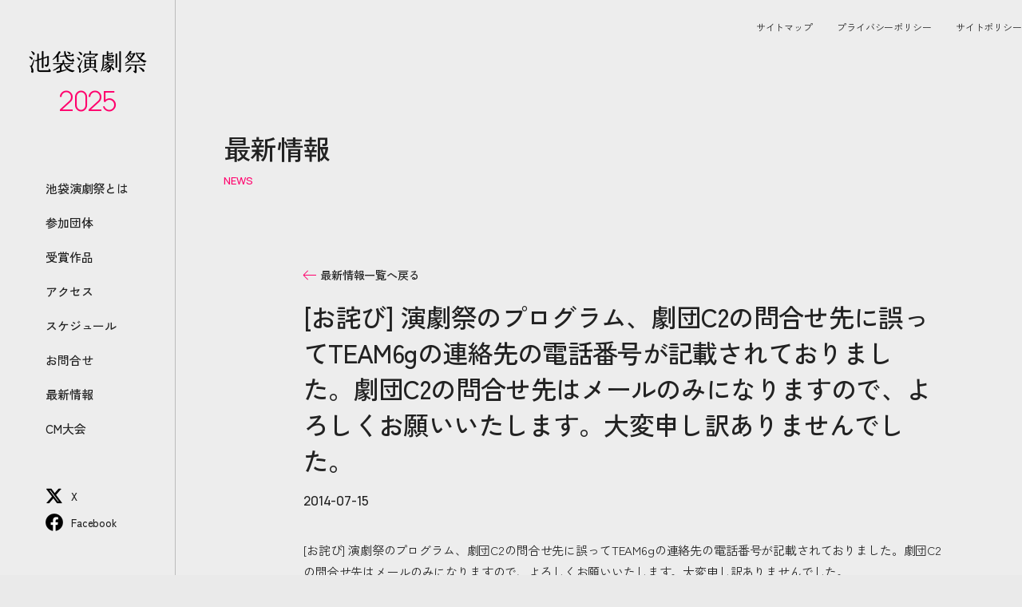

--- FILE ---
content_type: text/html; charset=UTF-8
request_url: https://ikebukuroengekisai.jp/news/258/
body_size: 34309
content:
<!DOCTYPE HTML>
<html lang="ja">
<head prefix="og: http://ogp.me/ns# fb: http://ogp.me/ns/fb# article: http://ogp.me/ns/article#">
<meta charset="UTF-8">

<!-- Google Tag Manager -->
<script>(function(w,d,s,l,i){w[l]=w[l]||[];w[l].push({'gtm.start':
new Date().getTime(),event:'gtm.js'});var f=d.getElementsByTagName(s)[0],
j=d.createElement(s),dl=l!='dataLayer'?'&l='+l:'';j.async=true;j.src=
'https://www.googletagmanager.com/gtm.js?id='+i+dl;f.parentNode.insertBefore(j,f);
})(window,document,'script','dataLayer','GTM-MFD97J9Z');</script>
<!-- End Google Tag Manager -->







<!-- カノニカルURL -->

<!-- OGP設定 -->
<meta property="og:title" content="  [お詫び] 演劇祭のプログラム、劇団C2の問合せ先に誤ってTEAM6gの連絡先の電話番号が記載されておりました。劇団C2の問合せ先はメールのみになりますので、よろしくお願いいたします。大変申し訳ありませんでした。　｜　池袋演劇祭" />
<meta property="og:type" content="website" />
<meta property="og:url" content="https://ikebukuroengekisai.jp/news/258/" />
<meta property="og:image" content="https://ikebukuroengekisai.jp/wp-content/uploads/2025/01/203bda0944ee4e9a565b352ee272a88b-scaled.jpg" />
<meta property="og:site_name" content="池袋演劇祭" />
<meta property="og:description" content="" />

<!-- twitterOGP -->
<meta name="twitter:card" content="summary_large_image" />
<meta name="twitter:title" content="  [お詫び] 演劇祭のプログラム、劇団C2の問合せ先に誤ってTEAM6gの連絡先の電話番号が記載されておりました。劇団C2の問合せ先はメールのみになりますので、よろしくお願いいたします。大変申し訳ありませんでした。 ｜ 池袋演劇祭" />
<meta name="twitter:image" content="https://ikebukuroengekisai.jp/wp-content/uploads/2025/01/203bda0944ee4e9a565b352ee272a88b-scaled.jpg" />
<meta name="twitter:description" content="" />


<title>[お詫び] 演劇祭のプログラム、劇団C2の問合せ先に誤ってTEAM6gの連絡先の電話番号が記載されておりました。劇団C2の問合せ先はメールのみになりますので、よろしくお願いいたします。大変申し訳ありませんでした。 | 池袋演劇祭</title>
<meta name="description" content="">
<!--[if lt IE 9]>
<script src="https://html5shiv.googlecode.com/svn/trunk/html5.js"></script>
<![endif]-->

<link rel="canonical" href="https://ikebukuroengekisai.jp/news/258/">
<meta name="description" content="">

<!-- favicon -->
<link rel="shortcut icon" href="https://ikebukuroengekisai.jp/wp-content/themes/ikb01/assets/images/favicon.png">
<link rel="apple-touch-icon" sizes="180x180" href="https://ikebukuroengekisai.jp/wp-content/themes/ikb01/assets/images/favicon.png">

<meta name="viewport" content="width=device-width,initial-scale=1.0">
<link rel="stylesheet" href="https://cdn.jsdelivr.net/npm/swiper@9/swiper-bundle.min.css">
<link rel="stylesheet" href="/wp-content/themes/ikb01/assets/css/style_raw.css?20250818">

<meta name='robots' content='max-image-preview:large' />
<link rel='dns-prefetch' href='//s7.addthis.com' />
<script type="text/javascript">
window._wpemojiSettings = {"baseUrl":"https:\/\/s.w.org\/images\/core\/emoji\/14.0.0\/72x72\/","ext":".png","svgUrl":"https:\/\/s.w.org\/images\/core\/emoji\/14.0.0\/svg\/","svgExt":".svg","source":{"concatemoji":"https:\/\/ikebukuroengekisai.jp\/wp-includes\/js\/wp-emoji-release.min.js?ver=6.1.1"}};
/*! This file is auto-generated */
!function(e,a,t){var n,r,o,i=a.createElement("canvas"),p=i.getContext&&i.getContext("2d");function s(e,t){var a=String.fromCharCode,e=(p.clearRect(0,0,i.width,i.height),p.fillText(a.apply(this,e),0,0),i.toDataURL());return p.clearRect(0,0,i.width,i.height),p.fillText(a.apply(this,t),0,0),e===i.toDataURL()}function c(e){var t=a.createElement("script");t.src=e,t.defer=t.type="text/javascript",a.getElementsByTagName("head")[0].appendChild(t)}for(o=Array("flag","emoji"),t.supports={everything:!0,everythingExceptFlag:!0},r=0;r<o.length;r++)t.supports[o[r]]=function(e){if(p&&p.fillText)switch(p.textBaseline="top",p.font="600 32px Arial",e){case"flag":return s([127987,65039,8205,9895,65039],[127987,65039,8203,9895,65039])?!1:!s([55356,56826,55356,56819],[55356,56826,8203,55356,56819])&&!s([55356,57332,56128,56423,56128,56418,56128,56421,56128,56430,56128,56423,56128,56447],[55356,57332,8203,56128,56423,8203,56128,56418,8203,56128,56421,8203,56128,56430,8203,56128,56423,8203,56128,56447]);case"emoji":return!s([129777,127995,8205,129778,127999],[129777,127995,8203,129778,127999])}return!1}(o[r]),t.supports.everything=t.supports.everything&&t.supports[o[r]],"flag"!==o[r]&&(t.supports.everythingExceptFlag=t.supports.everythingExceptFlag&&t.supports[o[r]]);t.supports.everythingExceptFlag=t.supports.everythingExceptFlag&&!t.supports.flag,t.DOMReady=!1,t.readyCallback=function(){t.DOMReady=!0},t.supports.everything||(n=function(){t.readyCallback()},a.addEventListener?(a.addEventListener("DOMContentLoaded",n,!1),e.addEventListener("load",n,!1)):(e.attachEvent("onload",n),a.attachEvent("onreadystatechange",function(){"complete"===a.readyState&&t.readyCallback()})),(e=t.source||{}).concatemoji?c(e.concatemoji):e.wpemoji&&e.twemoji&&(c(e.twemoji),c(e.wpemoji)))}(window,document,window._wpemojiSettings);
</script>
<style type="text/css">
img.wp-smiley,
img.emoji {
	display: inline !important;
	border: none !important;
	box-shadow: none !important;
	height: 1em !important;
	width: 1em !important;
	margin: 0 0.07em !important;
	vertical-align: -0.1em !important;
	background: none !important;
	padding: 0 !important;
}
</style>
	<link rel='stylesheet' id='wp-block-library-css' href='https://ikebukuroengekisai.jp/wp-includes/css/dist/block-library/style.min.css?ver=6.1.1' type='text/css' media='all' />
<link rel='stylesheet' id='classic-theme-styles-css' href='https://ikebukuroengekisai.jp/wp-includes/css/classic-themes.min.css?ver=1' type='text/css' media='all' />
<style id='global-styles-inline-css' type='text/css'>
body{--wp--preset--color--black: #000000;--wp--preset--color--cyan-bluish-gray: #abb8c3;--wp--preset--color--white: #ffffff;--wp--preset--color--pale-pink: #f78da7;--wp--preset--color--vivid-red: #cf2e2e;--wp--preset--color--luminous-vivid-orange: #ff6900;--wp--preset--color--luminous-vivid-amber: #fcb900;--wp--preset--color--light-green-cyan: #7bdcb5;--wp--preset--color--vivid-green-cyan: #00d084;--wp--preset--color--pale-cyan-blue: #8ed1fc;--wp--preset--color--vivid-cyan-blue: #0693e3;--wp--preset--color--vivid-purple: #9b51e0;--wp--preset--gradient--vivid-cyan-blue-to-vivid-purple: linear-gradient(135deg,rgba(6,147,227,1) 0%,rgb(155,81,224) 100%);--wp--preset--gradient--light-green-cyan-to-vivid-green-cyan: linear-gradient(135deg,rgb(122,220,180) 0%,rgb(0,208,130) 100%);--wp--preset--gradient--luminous-vivid-amber-to-luminous-vivid-orange: linear-gradient(135deg,rgba(252,185,0,1) 0%,rgba(255,105,0,1) 100%);--wp--preset--gradient--luminous-vivid-orange-to-vivid-red: linear-gradient(135deg,rgba(255,105,0,1) 0%,rgb(207,46,46) 100%);--wp--preset--gradient--very-light-gray-to-cyan-bluish-gray: linear-gradient(135deg,rgb(238,238,238) 0%,rgb(169,184,195) 100%);--wp--preset--gradient--cool-to-warm-spectrum: linear-gradient(135deg,rgb(74,234,220) 0%,rgb(151,120,209) 20%,rgb(207,42,186) 40%,rgb(238,44,130) 60%,rgb(251,105,98) 80%,rgb(254,248,76) 100%);--wp--preset--gradient--blush-light-purple: linear-gradient(135deg,rgb(255,206,236) 0%,rgb(152,150,240) 100%);--wp--preset--gradient--blush-bordeaux: linear-gradient(135deg,rgb(254,205,165) 0%,rgb(254,45,45) 50%,rgb(107,0,62) 100%);--wp--preset--gradient--luminous-dusk: linear-gradient(135deg,rgb(255,203,112) 0%,rgb(199,81,192) 50%,rgb(65,88,208) 100%);--wp--preset--gradient--pale-ocean: linear-gradient(135deg,rgb(255,245,203) 0%,rgb(182,227,212) 50%,rgb(51,167,181) 100%);--wp--preset--gradient--electric-grass: linear-gradient(135deg,rgb(202,248,128) 0%,rgb(113,206,126) 100%);--wp--preset--gradient--midnight: linear-gradient(135deg,rgb(2,3,129) 0%,rgb(40,116,252) 100%);--wp--preset--duotone--dark-grayscale: url('#wp-duotone-dark-grayscale');--wp--preset--duotone--grayscale: url('#wp-duotone-grayscale');--wp--preset--duotone--purple-yellow: url('#wp-duotone-purple-yellow');--wp--preset--duotone--blue-red: url('#wp-duotone-blue-red');--wp--preset--duotone--midnight: url('#wp-duotone-midnight');--wp--preset--duotone--magenta-yellow: url('#wp-duotone-magenta-yellow');--wp--preset--duotone--purple-green: url('#wp-duotone-purple-green');--wp--preset--duotone--blue-orange: url('#wp-duotone-blue-orange');--wp--preset--font-size--small: 13px;--wp--preset--font-size--medium: 20px;--wp--preset--font-size--large: 36px;--wp--preset--font-size--x-large: 42px;--wp--preset--spacing--20: 0.44rem;--wp--preset--spacing--30: 0.67rem;--wp--preset--spacing--40: 1rem;--wp--preset--spacing--50: 1.5rem;--wp--preset--spacing--60: 2.25rem;--wp--preset--spacing--70: 3.38rem;--wp--preset--spacing--80: 5.06rem;}:where(.is-layout-flex){gap: 0.5em;}body .is-layout-flow > .alignleft{float: left;margin-inline-start: 0;margin-inline-end: 2em;}body .is-layout-flow > .alignright{float: right;margin-inline-start: 2em;margin-inline-end: 0;}body .is-layout-flow > .aligncenter{margin-left: auto !important;margin-right: auto !important;}body .is-layout-constrained > .alignleft{float: left;margin-inline-start: 0;margin-inline-end: 2em;}body .is-layout-constrained > .alignright{float: right;margin-inline-start: 2em;margin-inline-end: 0;}body .is-layout-constrained > .aligncenter{margin-left: auto !important;margin-right: auto !important;}body .is-layout-constrained > :where(:not(.alignleft):not(.alignright):not(.alignfull)){max-width: var(--wp--style--global--content-size);margin-left: auto !important;margin-right: auto !important;}body .is-layout-constrained > .alignwide{max-width: var(--wp--style--global--wide-size);}body .is-layout-flex{display: flex;}body .is-layout-flex{flex-wrap: wrap;align-items: center;}body .is-layout-flex > *{margin: 0;}:where(.wp-block-columns.is-layout-flex){gap: 2em;}.has-black-color{color: var(--wp--preset--color--black) !important;}.has-cyan-bluish-gray-color{color: var(--wp--preset--color--cyan-bluish-gray) !important;}.has-white-color{color: var(--wp--preset--color--white) !important;}.has-pale-pink-color{color: var(--wp--preset--color--pale-pink) !important;}.has-vivid-red-color{color: var(--wp--preset--color--vivid-red) !important;}.has-luminous-vivid-orange-color{color: var(--wp--preset--color--luminous-vivid-orange) !important;}.has-luminous-vivid-amber-color{color: var(--wp--preset--color--luminous-vivid-amber) !important;}.has-light-green-cyan-color{color: var(--wp--preset--color--light-green-cyan) !important;}.has-vivid-green-cyan-color{color: var(--wp--preset--color--vivid-green-cyan) !important;}.has-pale-cyan-blue-color{color: var(--wp--preset--color--pale-cyan-blue) !important;}.has-vivid-cyan-blue-color{color: var(--wp--preset--color--vivid-cyan-blue) !important;}.has-vivid-purple-color{color: var(--wp--preset--color--vivid-purple) !important;}.has-black-background-color{background-color: var(--wp--preset--color--black) !important;}.has-cyan-bluish-gray-background-color{background-color: var(--wp--preset--color--cyan-bluish-gray) !important;}.has-white-background-color{background-color: var(--wp--preset--color--white) !important;}.has-pale-pink-background-color{background-color: var(--wp--preset--color--pale-pink) !important;}.has-vivid-red-background-color{background-color: var(--wp--preset--color--vivid-red) !important;}.has-luminous-vivid-orange-background-color{background-color: var(--wp--preset--color--luminous-vivid-orange) !important;}.has-luminous-vivid-amber-background-color{background-color: var(--wp--preset--color--luminous-vivid-amber) !important;}.has-light-green-cyan-background-color{background-color: var(--wp--preset--color--light-green-cyan) !important;}.has-vivid-green-cyan-background-color{background-color: var(--wp--preset--color--vivid-green-cyan) !important;}.has-pale-cyan-blue-background-color{background-color: var(--wp--preset--color--pale-cyan-blue) !important;}.has-vivid-cyan-blue-background-color{background-color: var(--wp--preset--color--vivid-cyan-blue) !important;}.has-vivid-purple-background-color{background-color: var(--wp--preset--color--vivid-purple) !important;}.has-black-border-color{border-color: var(--wp--preset--color--black) !important;}.has-cyan-bluish-gray-border-color{border-color: var(--wp--preset--color--cyan-bluish-gray) !important;}.has-white-border-color{border-color: var(--wp--preset--color--white) !important;}.has-pale-pink-border-color{border-color: var(--wp--preset--color--pale-pink) !important;}.has-vivid-red-border-color{border-color: var(--wp--preset--color--vivid-red) !important;}.has-luminous-vivid-orange-border-color{border-color: var(--wp--preset--color--luminous-vivid-orange) !important;}.has-luminous-vivid-amber-border-color{border-color: var(--wp--preset--color--luminous-vivid-amber) !important;}.has-light-green-cyan-border-color{border-color: var(--wp--preset--color--light-green-cyan) !important;}.has-vivid-green-cyan-border-color{border-color: var(--wp--preset--color--vivid-green-cyan) !important;}.has-pale-cyan-blue-border-color{border-color: var(--wp--preset--color--pale-cyan-blue) !important;}.has-vivid-cyan-blue-border-color{border-color: var(--wp--preset--color--vivid-cyan-blue) !important;}.has-vivid-purple-border-color{border-color: var(--wp--preset--color--vivid-purple) !important;}.has-vivid-cyan-blue-to-vivid-purple-gradient-background{background: var(--wp--preset--gradient--vivid-cyan-blue-to-vivid-purple) !important;}.has-light-green-cyan-to-vivid-green-cyan-gradient-background{background: var(--wp--preset--gradient--light-green-cyan-to-vivid-green-cyan) !important;}.has-luminous-vivid-amber-to-luminous-vivid-orange-gradient-background{background: var(--wp--preset--gradient--luminous-vivid-amber-to-luminous-vivid-orange) !important;}.has-luminous-vivid-orange-to-vivid-red-gradient-background{background: var(--wp--preset--gradient--luminous-vivid-orange-to-vivid-red) !important;}.has-very-light-gray-to-cyan-bluish-gray-gradient-background{background: var(--wp--preset--gradient--very-light-gray-to-cyan-bluish-gray) !important;}.has-cool-to-warm-spectrum-gradient-background{background: var(--wp--preset--gradient--cool-to-warm-spectrum) !important;}.has-blush-light-purple-gradient-background{background: var(--wp--preset--gradient--blush-light-purple) !important;}.has-blush-bordeaux-gradient-background{background: var(--wp--preset--gradient--blush-bordeaux) !important;}.has-luminous-dusk-gradient-background{background: var(--wp--preset--gradient--luminous-dusk) !important;}.has-pale-ocean-gradient-background{background: var(--wp--preset--gradient--pale-ocean) !important;}.has-electric-grass-gradient-background{background: var(--wp--preset--gradient--electric-grass) !important;}.has-midnight-gradient-background{background: var(--wp--preset--gradient--midnight) !important;}.has-small-font-size{font-size: var(--wp--preset--font-size--small) !important;}.has-medium-font-size{font-size: var(--wp--preset--font-size--medium) !important;}.has-large-font-size{font-size: var(--wp--preset--font-size--large) !important;}.has-x-large-font-size{font-size: var(--wp--preset--font-size--x-large) !important;}
.wp-block-navigation a:where(:not(.wp-element-button)){color: inherit;}
:where(.wp-block-columns.is-layout-flex){gap: 2em;}
.wp-block-pullquote{font-size: 1.5em;line-height: 1.6;}
</style>
<link rel='stylesheet' id='addthis_all_pages-css' href='https://ikebukuroengekisai.jp/wp-content/plugins/addthis/frontend/build/addthis_wordpress_public.min.css?ver=6.1.1' type='text/css' media='all' />
<script type='text/javascript' src='https://s7.addthis.com/js/300/addthis_widget.js?ver=6.1.1#pubid=wp-8f1f510aa3ced3db75dfb19dda8f2c5e' id='addthis_widget-js'></script>
<link rel="https://api.w.org/" href="https://ikebukuroengekisai.jp/wp-json/" /><link rel="EditURI" type="application/rsd+xml" title="RSD" href="https://ikebukuroengekisai.jp/xmlrpc.php?rsd" />
<link rel="wlwmanifest" type="application/wlwmanifest+xml" href="https://ikebukuroengekisai.jp/wp-includes/wlwmanifest.xml" />
<meta name="generator" content="WordPress 6.1.1" />
<link rel='shortlink' href='https://ikebukuroengekisai.jp/?p=258' />
<link rel="alternate" type="application/json+oembed" href="https://ikebukuroengekisai.jp/wp-json/oembed/1.0/embed?url=https%3A%2F%2Fikebukuroengekisai.jp%2Fnews%2F258%2F" />
<link rel="alternate" type="text/xml+oembed" href="https://ikebukuroengekisai.jp/wp-json/oembed/1.0/embed?url=https%3A%2F%2Fikebukuroengekisai.jp%2Fnews%2F258%2F&#038;format=xml" />
<script data-cfasync="false" type="text/javascript">if (window.addthis_product === undefined) { window.addthis_product = "wpp"; } if (window.wp_product_version === undefined) { window.wp_product_version = "wpp-6.2.7"; } if (window.addthis_share === undefined) { window.addthis_share = {}; } if (window.addthis_config === undefined) { window.addthis_config = {"data_track_clickback":true,"ignore_server_config":true,"ui_atversion":300}; } if (window.addthis_layers === undefined) { window.addthis_layers = {}; } if (window.addthis_layers_tools === undefined) { window.addthis_layers_tools = []; } else {  } if (window.addthis_plugin_info === undefined) { window.addthis_plugin_info = {"info_status":"enabled","cms_name":"WordPress","plugin_name":"Share Buttons by AddThis","plugin_version":"6.2.7","plugin_mode":"WordPress","anonymous_profile_id":"wp-8f1f510aa3ced3db75dfb19dda8f2c5e","page_info":{"template":"posts","post_type":"news"},"sharing_enabled_on_post_via_metabox":false}; } 
                    (function() {
                      var first_load_interval_id = setInterval(function () {
                        if (typeof window.addthis !== 'undefined') {
                          window.clearInterval(first_load_interval_id);
                          if (typeof window.addthis_layers !== 'undefined' && Object.getOwnPropertyNames(window.addthis_layers).length > 0) {
                            window.addthis.layers(window.addthis_layers);
                          }
                          if (Array.isArray(window.addthis_layers_tools)) {
                            for (i = 0; i < window.addthis_layers_tools.length; i++) {
                              window.addthis.layers(window.addthis_layers_tools[i]);
                            }
                          }
                        }
                     },1000)
                    }());
                </script><link rel="icon" href="https://ikebukuroengekisai.jp/wp-content/uploads/2023/08/cropped-Hh1xjxzn_400x400-2-32x32.jpg" sizes="32x32" />
<link rel="icon" href="https://ikebukuroengekisai.jp/wp-content/uploads/2023/08/cropped-Hh1xjxzn_400x400-2-192x192.jpg" sizes="192x192" />
<link rel="apple-touch-icon" href="https://ikebukuroengekisai.jp/wp-content/uploads/2023/08/cropped-Hh1xjxzn_400x400-2-180x180.jpg" />
<meta name="msapplication-TileImage" content="https://ikebukuroengekisai.jp/wp-content/uploads/2023/08/cropped-Hh1xjxzn_400x400-2-270x270.jpg" />

</head>


<body data-rsssl=1 id="#top"  itemschope="itemscope" itemtype="http://schema.org/WebPage">

<!-- Google Tag Manager (noscript) -->
<noscript><iframe src="https://www.googletagmanager.com/ns.html?id=GTM-MFD97J9Z"
height="0" width="0" style="display:none;visibility:hidden"></iframe></noscript>
<!-- End Google Tag Manager (noscript) -->

	<div id="fb-root"></div>
	<script async defer crossorigin="anonymous" src="https://connect.facebook.net/ja_JP/sdk.js#xfbml=1&version=v17.0&appId=252010189422094&autoLogAppEvents=1" nonce="cTTwlN40"></script>

	<div class="container" id="app">

		<header class="mainHeader">
		  <div class="mainHeader__border" id="mainHeader-border"></div>
		  <div class="mainHeader__menu"><a class="menuToggle mainHeader__menu-btn" id="menuBtn">
		      <div class="open"><img src="/wp-content/themes/ikb01/assets/image/header/icon_menu.png" alt="MENU"/>
		      </div>
		      <div class="close"><img src="/wp-content/themes/ikb01/assets/image/header/icon_close.png" alt="CLOSE"/>
		      </div></a></div>
		  <div class="mainHeader__wrap">
		    <div class="mainHeader__top">
		      <h1 class="mainHeader__logo"><a href="/event/37th/"><img src="/wp-content/themes/ikb01/assets/image/logo/logo.png" alt="池袋演劇祭 IKEBUKURO PLAY FESTIVAL"/><span class="mainHeader__logo-num">2025</span></a></h1>
		      <div class="mainHeader__inner">
		        <ul class="mainHeader__list">

														  									<li><a href="/about/?id=37" target="">池袋演劇祭とは</a></li>
							  									<li><a href="/program/?id=37" target="">参加団体</a></li>
							  									<li><a href="/award/?id=37" target="">受賞作品</a></li>
							  									<li><a href="/access/?id=37" target="">アクセス</a></li>
							  									<li><a href="/schedule/?id=37" target="">スケジュール</a></li>
							  									<li><a href="/contact/?id=37" target="">お問合せ</a></li>
							  									<li><a href="/news/?id=37" target="">最新情報</a></li>
							  									<li><a href="/cm/?id=37" target="">CM大会</a></li>
							  							
		        </ul>
		      </div>
		    </div>
		    <div class="mainHeader__bottom">
		      <div class="mainHeader__inner">
		        <ul class="mainHeader__sns">
																								<li><a href="https://twitter.com/IKE_ENGEKISAI"><img src="/wp-content/themes/ikb01/assets/image/sns/sns_x.png" alt="Twitter"/><span>X</span></a></li>
																														<li><a href="https://www.facebook.com/IKEBUKUROENGEKISAI/"><img src="/wp-content/themes/ikb01/assets/image/sns/sns_fb.png" alt="Facebook"/><span>Facebook</span></a></li>
									        </ul>
		      </div>
		    </div>
		  </div>
		</header>
		<div class="mainMenu" id="mainMenu">
		  <div class="mainMenu__wrap">
		    <ul class="mainMenu__list">
		      <li><a href="/event/37th/">ホーム</a></li>
																		<li><a href="/about/?id=37" target="">池袋演劇祭とは</a></li>
													<li><a href="/program/?id=37" target="">参加団体</a></li>
													<li><a href="/award/?id=37" target="">受賞作品</a></li>
													<li><a href="/access/?id=37" target="">アクセス</a></li>
													<li><a href="/schedule/?id=37" target="">スケジュール</a></li>
													<li><a href="/contact/?id=37" target="">お問合せ</a></li>
													<li><a href="/news/?id=37" target="">最新情報</a></li>
													<li><a href="/cm/?id=37" target="">CM大会</a></li>
													    </ul>
		    <ul class="mainMenu__sns">
																		<li><a href="https://twitter.com/IKE_ENGEKISAI"><img src="/wp-content/themes/ikb01/assets/image/sns/sns_x.png" alt="Twitter"/><span>X</span></a></li>
																						<li><a href="https://www.facebook.com/IKEBUKUROENGEKISAI/"><img src="/wp-content/themes/ikb01/assets/image/sns/sns_fb.png" alt="Facebook"/><span>Facebook</span></a></li>
							    </ul>
		    <ul class="mainMenu__sitemap">
		      <li><a href="/sitemap/?id=37">サイトマップ</a></li>
		      <li><a href="/privacy/?id=37">プライバシー<br/>ポリシー</a></li>
		      <li><a href="/policy/?id=37">サイトポリシー</a></li>
		    </ul>

		    <div class="mainMenu__inner">
								      <div class="mainMenu__join">
			        <p class="mainMenu__join-title">参加団体</p>
			        <ul class="mainMenu__join-list">
																	<li><a href="https://ikebukuroengekisai.jp/program/2819/">劇団さいおうば</a></li>
																	<li><a href="https://ikebukuroengekisai.jp/program/2844/">Seiren Musical Project</a></li>
																	<li><a href="https://ikebukuroengekisai.jp/program/2854/">劇団PIS★TOL</a></li>
																	<li><a href="https://ikebukuroengekisai.jp/program/2866/">劇団東京トライアングル</a></li>
																	<li><a href="https://ikebukuroengekisai.jp/program/2883/">劇団バルスキッチン</a></li>
																	<li><a href="https://ikebukuroengekisai.jp/program/2800/">Team Anagoya</a></li>
																	<li><a href="https://ikebukuroengekisai.jp/program/2809/">緊急ルーレット</a></li>
																	<li><a href="https://ikebukuroengekisai.jp/program/2848/">チーム・クレセント</a></li>
																	<li><a href="https://ikebukuroengekisai.jp/program/2875/">ミズタニ会議</a></li>
																	<li><a href="https://ikebukuroengekisai.jp/program/2821/">虚空旅団</a></li>
																	<li><a href="https://ikebukuroengekisai.jp/program/2885/">Office８次元</a></li>
																	<li><a href="https://ikebukuroengekisai.jp/program/2811/">劇団♡ひとみん</a></li>
																	<li><a href="https://ikebukuroengekisai.jp/program/2833/">劇団恋煩い</a></li>
																	<li><a href="https://ikebukuroengekisai.jp/program/2877/">こわっぱちゃん家</a></li>
																	<li><a href="https://ikebukuroengekisai.jp/program/2842/">劇団東俳</a></li>
																	<li><a href="https://ikebukuroengekisai.jp/program/2857/">劇団美辞女</a></li>
																	<li><a href="https://ikebukuroengekisai.jp/program/2868/">山川プロダクション</a></li>
																	<li><a href="https://ikebukuroengekisai.jp/program/2799/">ＦＰアドバンス</a></li>
																	<li><a href="https://ikebukuroengekisai.jp/program/2850/">イマノカゲキ</a></li>
																	<li><a href="https://ikebukuroengekisai.jp/program/2813/">西小村久府清座</a></li>
																	<li><a href="https://ikebukuroengekisai.jp/program/2835/">劇団車輪のわく−Rim−</a></li>
																	<li><a href="https://ikebukuroengekisai.jp/program/2815/">Song Renaissance Project</a></li>
																	<li><a href="https://ikebukuroengekisai.jp/program/2803/">お芝居やさん鈴木KE企画カンパニー</a></li>
																	<li><a href="https://ikebukuroengekisai.jp/program/2831/">演劇企画アクタージュ</a></li>
																	<li><a href="https://ikebukuroengekisai.jp/program/2837/">劇団ウィステリウム</a></li>
																	<li><a href="https://ikebukuroengekisai.jp/program/2846/">武双剣舞威衆　八剱</a></li>
																	<li><a href="https://ikebukuroengekisai.jp/program/2859/">THEATRE MOMENTS</a></li>
																	<li><a href="https://ikebukuroengekisai.jp/program/2870/">演劇集団・東京ストーリーテラー</a></li>
																	<li><a href="https://ikebukuroengekisai.jp/program/2879/">劇団アルオレ！</a></li>
																	<li><a href="https://ikebukuroengekisai.jp/program/2797/">ミュージカル「命日オプション」2025製作委員会</a></li>
																	<li><a href="https://ikebukuroengekisai.jp/program/2817/">魔法のリボン</a></li>
																	<li><a href="https://ikebukuroengekisai.jp/program/2827/">東京オペラソリストの会</a></li>
																	<li><a href="https://ikebukuroengekisai.jp/program/2864/">あやめ十八番</a></li>
																	<li><a href="https://ikebukuroengekisai.jp/program/2852/">ラビット番長</a></li>
																	<li><a href="https://ikebukuroengekisai.jp/program/2861/">株式会社 Ask</a></li>
																	<li><a href="https://ikebukuroengekisai.jp/program/2881/">イルカ団!!</a></li>
																	<li><a href="https://ikebukuroengekisai.jp/program/2805/">合同会社シンゲキダン</a></li>
																	<li><a href="https://ikebukuroengekisai.jp/program/2873/">無名劇団</a></li>
																	<li><a href="https://ikebukuroengekisai.jp/program/2840/">ORION＋</a></li>
																	<li><a href="https://ikebukuroengekisai.jp/program/2807/">Red Frame Factory赤枠工場</a></li>
											        </ul>
			      </div>
							      <div class="mainMenu__close">   <a class="menuToggle" href=""><img src="/wp-content/themes/ikb01/assets/image/icon/icon_button_close.png" alt="CLOSE"/><span>CLOSE</span></a></div>
		    </div>
		  </div>
		  <div class="mainMenu__overlay"></div>
		</div>

		<main class="content" id="main">




  


<div class="headerLinks">
	<div class="headerLinks__inner">
		<ul class="headerLinks__list">
			<li><a href="/sitemap/?id=37">サイトマップ</a></li>
			<li><a href="/privacy/?id=37">プライバシーポリシー</a></li>
			<li><a href="/policy/?id=37">サイトポリシー</a></li>
		</ul>
	</div>
</div>

<section class="page">
  <h1 class="pageTitle"><span class="pageTitle-jp">最新情報</span><span class="pageTitle-en">NEWS</span>
  </h1>
  <div class="singleNews">
    <div class="singleNews__inner">
      <div class="singleNews__wrap">
        <p class="singleNews__return"><a href="/news/?id=37"><span></span>最新情報一覧へ戻る</a></p>
        <h1 class="singleNews__title">[お詫び] 演劇祭のプログラム、劇団C2の問合せ先に誤ってTEAM6gの連絡先の電話番号が記載されておりました。劇団C2の問合せ先はメールのみになりますので、よろしくお願いいたします。大変申し訳ありませんでした。</h1>
        <p class="singleNews__date">2014-07-15</p>
                <div class="singleNews__content page__editor">
          <div class="at-above-post addthis_tool" data-url="https://ikebukuroengekisai.jp/news/258/"></div><p>[お詫び] 演劇祭のプログラム、劇団C2の問合せ先に誤ってTEAM6gの連絡先の電話番号が記載されておりました。劇団C2の問合せ先はメールのみになりますので、よろしくお願いいたします。大変申し訳ありませんでした。</p>
<!-- AddThis Advanced Settings above via filter on the_content --><!-- AddThis Advanced Settings below via filter on the_content --><!-- AddThis Advanced Settings generic via filter on the_content --><!-- AddThis Share Buttons above via filter on the_content --><!-- AddThis Share Buttons below via filter on the_content --><div class="at-below-post addthis_tool" data-url="https://ikebukuroengekisai.jp/news/258/"></div><!-- AddThis Share Buttons generic via filter on the_content -->        </div>
      </div>
      <div class="share">
        <h2 class="share__title">SHARE</h2>
        <ul class="share__list">
          <li><a href="//twitter.com/share?text=[お詫び] 演劇祭のプログラム、劇団C2の問合せ先に誤ってTEAM6gの連絡先の電話番号が記載されておりました。劇団C2の問合せ先はメールのみになりますので、よろしくお願いいたします。大変申し訳ありませんでした。&url=https://ikebukuroengekisai.jp/news/258/&via=IKE_ENGEKISAI" title="Twitterでシェア" onclick="javascript:window.open(this.href, '_blank', 'menubar=no,toolbar=no,resizable=yes,scrollbars=yes,height=400,width=600');return false;"><img src="/wp-content/themes/ikb01/assets/image/sns/sns_x.png" alt="Twitter"/></a></li>
          <li><a href="//www.facebook.com/sharer.php?src=bm&u=https://ikebukuroengekisai.jp/news/258/&t=[お詫び] 演劇祭のプログラム、劇団C2の問合せ先に誤ってTEAM6gの連絡先の電話番号が記載されておりました。劇団C2の問合せ先はメールのみになりますので、よろしくお願いいたします。大変申し訳ありませんでした。" title="Facebookでシェア" onclick="javascript:window.open(this.href, '_blank', 'menubar=no,toolbar=no,resizable=yes,scrollbars=yes,height=800,width=600');return false;"><img src="/wp-content/themes/ikb01/assets/image/sns/sns_fb.png" alt="Facebook"/></a></li>
        </ul>
      </div>
      <div class="singleNews__links">
                  <div class="singleNews__links-prev"><a href="https://ikebukuroengekisai.jp/news/259/?id=37"><span class="pc">前の記事</span><span class="sp">前へ </span></a></div>
        
        <div class="singleNews__links-return">
          <a href="/news/?id=37">
            <pan class="pc">最新情報一覧へ戻る</pan><span class="sp">最新情報一覧へ </span>
          </a>
        </div>

                  <div class="singleNews__links-next"><a href="https://ikebukuroengekisai.jp/news/257/?id=37"> <span class="pc">次の記事</span><span class="sp">次へ</span></a></div>
              </div>
    </div>
  </div>
</section>
<ul class="breadcrumb">
  <li class="bread__item"><a class="bread__link" href="/event/37/">ホーム</a>
  </li>
  <li class="bread__item"><a class="bread__link" href="/news/?id=37">最新情報</a>
  </li>
  <li class="bread__item"><span class="bread__link">[お詫び] 演劇祭のプログラム、劇団C2の問合せ先に誤ってTEAM6gの連絡先の電話番号が記載されておりました。劇団C2の問合せ先はメールのみになりますので、よろしくお願いいたします。大変申し訳ありませんでした。</span>
  </li>
</ul>



      <footer class="mainFooter">
        <div class="mainFooter__wrap">
          <div class="mainFooter__inner">
            <div class="mainFooter__data">
              <p class="mainFooter__title">池袋演劇祭<br class="sp"/>実行委員会事務局</p>
              <p class="mainFooter__address">
                〒171-0022<br/>
                東京都豊島区南池袋2-20-4<br class="sp"/> シアターグリーン6F<br/>
                特定非営利活動法人Halo ART内
              </p>
              <p class="mainFooter__tel"><img src="/wp-content/themes/ikb01/assets/image/icon/icon_tel.png" alt="TEL"/>070-7404-7855（平日10:00～17:00）
              </p>
              <p class="mainFooter__copy">©池袋演劇祭</p>
            </div>
            <div class="mainFooter__toTop"><a class="scrollTop" href=""><img src="/wp-content/themes/ikb01/assets/image/footer/linkto_circle.png" alt="Top Backto Top"/><span></span></a></div>
          </div>
        </div>
      </footer>
    </main>
      </div>
  <script src="https://cdn.jsdelivr.net/npm/swiper@9/swiper-bundle.min.js"></script>
  <script src="/wp-content/themes/ikb01/assets/js/lib.js"></script>
  <script src="/wp-content/themes/ikb01/assets/js/main.js"></script>

  
  </body>
</html>


--- FILE ---
content_type: application/javascript
request_url: https://ikebukuroengekisai.jp/wp-content/themes/ikb01/assets/js/main.js
body_size: 4587
content:
(()=>{var e={170:()=>{function e(t){return e="function"==typeof Symbol&&"symbol"==typeof Symbol.iterator?function(e){return typeof e}:function(e){return e&&"function"==typeof Symbol&&e.constructor===Symbol&&e!==Symbol.prototype?"symbol":typeof e},e(t)}function t(e,t){for(var r=0;r<t.length;r++){var i=t[r];i.enumerable=i.enumerable||!1,i.configurable=!0,"value"in i&&(i.writable=!0),Object.defineProperty(e,n(i.key),i)}}function r(e,t,r){return(t=n(t))in e?Object.defineProperty(e,t,{value:r,enumerable:!0,configurable:!0,writable:!0}):e[t]=r,e}function n(t){var r=function(t,r){if("object"!==e(t)||null===t)return t;var n=t[Symbol.toPrimitive];if(void 0!==n){var i=n.call(t,r||"default");if("object"!==e(i))return i;throw new TypeError("@@toPrimitive must return a primitive value.")}return("string"===r?String:Number)(t)}(t,"string");return"symbol"===e(r)?r:String(r)}$((function(){var e=$("#menuBtn"),t=$("#mainMenu");$(".menuToggle").on("click",(function(){!function(){e.toggleClass("is-active"),t.toggleClass("is-active"),t.hasClass("is-active")?$("body").addClass("is-fixed"):$("body").removeClass("is-fixed")}()})),$(".scrollTop").click((function(){return $("html, body").animate({scrollTop:0},"slow"),!1}))})),new(function(){function e(){!function(e,t){if(!(e instanceof t))throw new TypeError("Cannot call a class as a function")}(this,e),r(this,"pageHeight",void 0),r(this,"target",void 0),this.initBorder()}var n,i,o;return n=e,(i=[{key:"initBorder",value:function(){var e=this;this.pageHeight=$(document).height(),console.log(this.pageHeight),window.addEventListener("scroll",(function(){e.borderScroll()})),this.target=$("#mainHeader-border")}},{key:"borderScroll",value:function(){var e=$(window).height(),t=$(window).scrollTop(),r=Math.min((t/(this.pageHeight-e)*100).toFixed(1),100);this.target.css("height",r+"%")}}])&&t(n.prototype,i),o&&t(n,o),Object.defineProperty(n,"prototype",{writable:!1}),e}())},920:()=>{function e(t){return e="function"==typeof Symbol&&"symbol"==typeof Symbol.iterator?function(e){return typeof e}:function(e){return e&&"function"==typeof Symbol&&e.constructor===Symbol&&e!==Symbol.prototype?"symbol":typeof e},e(t)}function t(e,t){for(var n=0;n<t.length;n++){var i=t[n];i.enumerable=i.enumerable||!1,i.configurable=!0,"value"in i&&(i.writable=!0),Object.defineProperty(e,r(i.key),i)}}function r(t){var r=function(t,r){if("object"!==e(t)||null===t)return t;var n=t[Symbol.toPrimitive];if(void 0!==n){var i=n.call(t,r||"default");if("object"!==e(i))return i;throw new TypeError("@@toPrimitive must return a primitive value.")}return("string"===r?String:Number)(t)}(t,"string");return"symbol"===e(r)?r:String(r)}new(function(){function e(){var t,n,i;!function(e,t){if(!(e instanceof t))throw new TypeError("Cannot call a class as a function")}(this,e),t=this,i=void 0,(n=r(n="swiper"))in t?Object.defineProperty(t,n,{value:i,enumerable:!0,configurable:!0,writable:!0}):t[n]=i,this.initSwiper(),this.setupResizeEvent()}var n,i,o;return n=e,(i=[{key:"initSwiper",value:function(){this.swiper=new Swiper(".swiper-content",{spaceBetween:0,slidesPerView:"auto",autoHeight:!0,loop:!0,slidesPerGroup:1,pagination:{el:".indexEvents__indicator",clickable:!0},navigation:{nextEl:".indexEvents__arrow-next",prevEl:".indexEvents__arrow-prev"}})}},{key:"setupResizeEvent",value:function(){var e=this;window.addEventListener("resize",(function(){e.swiper.destroy(),e.initSwiper()}))}}])&&t(n.prototype,i),o&&t(n,o),Object.defineProperty(n,"prototype",{writable:!1}),e}())}},t={};function r(n){var i=t[n];if(void 0!==i)return i.exports;var o=t[n]={exports:{}};return e[n](o,o.exports,r),o.exports}(()=>{function e(t){return e="function"==typeof Symbol&&"symbol"==typeof Symbol.iterator?function(e){return typeof e}:function(e){return e&&"function"==typeof Symbol&&e.constructor===Symbol&&e!==Symbol.prototype?"symbol":typeof e},e(t)}function t(t,r){for(var n=0;n<r.length;n++){var i=r[n];i.enumerable=i.enumerable||!1,i.configurable=!0,"value"in i&&(i.writable=!0),Object.defineProperty(t,(o=i.key,a=void 0,a=function(t,r){if("object"!==e(t)||null===t)return t;var n=t[Symbol.toPrimitive];if(void 0!==n){var i=n.call(t,r||"default");if("object"!==e(i))return i;throw new TypeError("@@toPrimitive must return a primitive value.")}return("string"===r?String:Number)(t)}(o,"string"),"symbol"===e(a)?a:String(a)),i)}var o,a}function n(e,r,n){return r&&t(e.prototype,r),n&&t(e,n),Object.defineProperty(e,"prototype",{writable:!1}),e}new(n((function e(){!function(e,t){if(!(e instanceof t))throw new TypeError("Cannot call a class as a function")}(this,e),r(170),document.getElementById("index")&&r(920)})))})()})();
//# sourceMappingURL=main.js.map